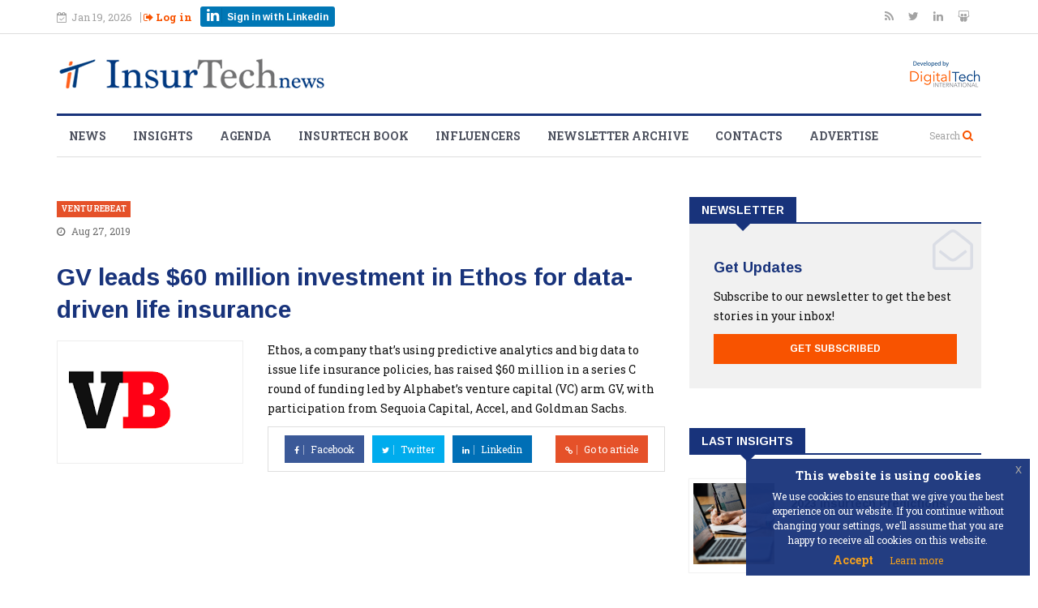

--- FILE ---
content_type: text/html; charset=UTF-8
request_url: https://insurtechnews.com/aggregator/gv-leads-60-million-investment-in-ethos-for-datadriven-life-insurance
body_size: 5525
content:
<!DOCTYPE html>
<html lang="en" prefix="og: http://ogp.me/ns#">
<head>

    <!-- Metadata -->
    <meta name="charset" content="utf-8" />
		<meta name="author" content="Crearts" />
		<meta name="viewport" content="width=device-width, initial-scale=1.0, maximum-scale=1.0, user-scalable=0" />
		<meta name="X-UA-Compatible" content="IE=edge" />
		<meta name="twitter:card" content="summary" />
		<meta name="twitter:site" content="@insurtechnews" />
		
<meta name="description" content="Ethos, a company that&amp;rsquo;s using predictive analytics and big data to issue life insurance policies, has raised $60 million in a series C round of funding led&amp;#8230;" />
		
<meta name="twitter:title" content="GV leads $60 million investment in Ethos for data-driven life insurance">
		
<meta name="twitter:description" content="Ethos, a company that&amp;rsquo;s using predictive analytics and big data to issue life insurance policies, has raised $60 million in a series C round of funding led&amp;#8230;">
		
<meta name="twitter:image" content="https://insurtechnews.com/uploads/news/external/ibWIfhBO.png">
		
<meta property="og:type" content="article" />
		<meta property="og:url" content="https://insurtechnews.com/aggregator/gv-leads-60-million-investment-in-ethos-for-datadriven-life-insurance" />
		<meta property="og:title" content="GV leads $60 million investment in Ethos for data-driven life insurance" />
		<meta property="og:image" content="https://insurtechnews.com/uploads/news/external/ibWIfhBO.png" />
		<meta property="og:description" content="Ethos, a company that&amp;rsquo;s using predictive analytics and big data to issue life insurance policies, has raised $60 million in a series C round of funding led&amp;#8230;" />

    <meta name = "csrf_itn_name"
          content = "232d5a4ff329f84a95aa5eee292dd1b2"
    />

    <!-- Title -->
    <title>InsurTechNews | GV leads $60 million investment in Ethos for data-driven life insurance </title>
    <!-- Favicon -->
    <link rel="icon" href="/assets/modules/main/img/favicon.png" type="image/png">
    <!-- Fonts -->
    <script defer src="https://use.fontawesome.com/4b3501e26e.js"></script>
    <link href="https://fonts.googleapis.com/css?family=Arimo:400,700|Roboto+Slab:300,400,700" rel="stylesheet">

    
	<!-- CSS Assets -->
	<link type="text/css" rel="stylesheet" href="https://insurtechnews.com/assets/vendors/css/bootstrap.min.css?cache=1510218774" media="all" />
<link type="text/css" rel="stylesheet" href="https://insurtechnews.com/assets/vendors/js/extra/datepicker/css/datepicker.css?cache=1511859925" media="all" />
<link type="text/css" rel="stylesheet" href="https://insurtechnews.com/assets/vendors/css/style.css?cache=1512661095" media="all" />
<link type="text/css" rel="stylesheet" href="https://insurtechnews.com/assets/vendors/css/responsive.css?cache=1510218775" media="all" />
<link type="text/css" rel="stylesheet" href="https://insurtechnews.com/assets/vendors/css/animate.css?cache=1510218773" media="all" />
<link type="text/css" rel="stylesheet" href="https://insurtechnews.com/assets/vendors/css/owl.carousel.min.css?cache=1510218775" media="all" />
<link type="text/css" rel="stylesheet" href="https://insurtechnews.com/assets/vendors/css/owl.theme.default.min.css?cache=1510218775" media="all" />
<link type="text/css" rel="stylesheet" href="https://insurtechnews.com/assets/vendors/css/jquery-eu-cookie-law-popup.css?cache=1513953971" media="all" />
<link type="text/css" rel="stylesheet" href="https://insurtechnews.com/assets/vendors/css/colorbox.css?cache=1510218774" media="all" />
<link type="text/css" rel="stylesheet" href="https://insurtechnews.com/assets/modules/main/css/main.css?cache=1590137706" media="all" />

    <!-- Global site tag (gtag.js) - Google Analytics -->
    <script async src=https://www.googletagmanager.com/gtag/js?id=UA-68012805-1></script>
    <script>
    window.dataLayer = window.dataLayer || [];
    function gtag(){dataLayer.push(arguments);}
    gtag('js', new Date());
    gtag('config', 'UA-68012805-1');
    </script>

</head>

<body class="upopup eupopup-bottomright ">
    <div id="loader" class="loader">
        <i class="fa fa-spinner fa-spin"></i>
    </div>

    <div class="body-inner">
<div id="top-bar" class="top-bar">
    <div class="container">
        <div class="row">
            <div class="col-md-8 col-sm-8 col-xs-12">
                <div class="ts-date hidden-xs">
                    <i class="fa fa-calendar-check-o"></i>Jan 19, 2026                </div>

                <div class="login-wrap top-nav">
                                        <div>
                        <a id="signInBox" href="https://insurtechnews.com/login"><i class="fa fa-sign-out"></i> Log in</a>
                    </div>
                    <div>
                        <a href="https://insurtechnews.com/login?oauth_init=1" class=" btn-in btn-in_small">
                            <i class="fa fa-linkedin"></i> <span>Sign in with Linkedin</span>
                        </a>
                    </div>
                                    </div>

            </div><!--/ Top bar left end -->

            <div class="col-md-4 col-sm-4 col-xs-6 top-social text-right hidden-xs">
                <ul class="unstyled">
                    <li>
                        <a title="Rss" href="https://feeds.feedburner.com/insurtechnews" target="_blank">
                            <span class="social-icon"><i class="fa fa-rss"></i></span>
                        </a>
                        <a title="Twitter" href="https://twitter.com/insurtechnews" target="_blank">
                            <span class="social-icon"><i class="fa fa-twitter"></i></span>
                        </a>
                        <a title="Linkdin" href="https://www.linkedin.com/company/insurtechnews" target="_blank">
                            <span class="social-icon"><i class="fa fa-linkedin"></i></span>
                        </a>
                        <a title="SlideShare" href="http://www.slideshare.net/InsurtechNews" target="_blank">
                            <span class="social-icon"><i class="fa fa-slideshare"></i></span>
                        </a>
                    </li>
                </ul><!-- Ul end -->
            </div><!--/ Top social col end -->
        </div><!--/ Content row end -->
    </div><!--/ Container end -->
</div><!--/ Topbar end -->

<!-- Header start -->
<header id="header" class="header">
    <div class="container">
        <div class="row">
            <div class="col-sm-12">
                <div class="logo-wrap">
                     <a class="app-logo" href="https://insurtechnews.com/">
                                                <img src="https://insurtechnews.com/assets/modules/main/img/insurtechnews-desktop.png" alt="" class="main-logo">
                                             </a>
                    <a class="company-logo" href="https://digitaltech-international.com/" target="_blank">
                                                <img src="https://insurtechnews.com/assets/modules/main/img/digitaltech-international-desktop-1.png" class="img-responsive" alt="">
                                            </a>
                </div>
            </div>
        </div>
    </div>

</header><!--/ Header end -->

<div class="main-nav clearfix">
    <div class="container">
        <div class="row">
            <nav class="site-navigation navigation">
                <div class="site-nav-inner pull-left">
                    <button type="button" class="navbar-toggle" data-toggle="collapse" data-target=".navbar-collapse">
                      <span class="sr-only">Toggle navigation</span>
                      <span class="icon-bar"></span>
                      <span class="icon-bar"></span>
                      <span class="icon-bar"></span>
                    </button>

                    <div class="collapse navbar-collapse navbar-responsive-collapse">
                        <ul class="nav navbar-nav">
                            <li>
                                <a href="https://insurtechnews.com/news">News</a>
                            </li>

                            <li>
                                <a href="https://insurtechnews.com/insights">Insights</a>
                            </li>

                            <li>
                                <a href="https://insurtechnews.com/agenda/upcoming-events">Agenda</a>
                            </li>

                            <li>
                                <a href="https://insurtechnews.com/insurtech-book">Insurtech Book</a>
                            </li>

                            <li>
                                <a href="https://insurtechnews.com/influencers">Influencers</a>
                            </li>

                            <li>
                                <a href="https://insurtechnews.com/newsletter-archive">Newsletter Archive</a>
                            </li>

                            <li>
                                <a href="https://insurtechnews.com/contacts">Contacts</a>
                            </li>

                            <li>
                                <a href="https://insurtechnews.com/advertise">Advertise</a>
                            </li>

                        </ul><!--/ Nav ul end -->
                    </div><!--/ Collapse end -->

                </div><!-- Site Navbar inner end -->
            </nav><!--/ Navigation end -->

            <div class="nav-search">
                <span id="search"><small>Search</small> <i class="fa fa-search"></i></span>
            </div><!-- Search end -->

            <div class="search-block" style="display: none;">
                 <form action="https://insurtechnews.com/search" id="serachForm" class="serach">

                    <input type="text"
                        name="q"
                        class="form-control"
                        placeholder="Type your text here then press enter">

                </form>
                <span class="search-close">&times;</span>
            </div><!-- Site search end -->

        </div><!--/ Row end -->
    </div><!--/ Container end -->

</div><!-- Menu wrapper end -->
<!-- Wrapper -->
<section class="block-wrapper">
    <div class="container">
        <div class="row">
            <div class="col-lg-8 col-md-8 col-sm-12 col-xs-12">

               <div class="aggregate">
    <div class="post-content-area aggregate-wrap">
        <div class="post-title-area">
                    <a class="post-cat" href="http://venturebeat.com">
                venturebeat            </a>
                    <div class="post-meta aggregator-meta">
                <span class="post-date">
                    <i class="fa fa-clock-o"></i>
                    Aug 27, 2019                </span>
            </div>
            <h2 class="post-title aggregator-title">
                GV leads $60 million investment in Ethos for data-driven life insurance            </h2>
        </div><!-- Post title end -->
        <div class="row">
            <div class="col-xs-12 col-sm-4 aggregator-media-wrap">
                <div class="post-media post-featured-image">
                    <img src="https://insurtechnews.com/uploads/news/external/ibWIfhBO.png" class="img-responsive" alt="">
                </div>
            </div>
            <div class="col-xs-12 col-sm-8 aggregator-content-wrap">
                <div class="entry-content">
                   <p>Ethos, a company that&rsquo;s using predictive analytics and big data to issue life insurance policies, has raised $60 million in a series C round of funding led by Alphabet&rsquo;s venture capital (VC) arm GV, with participation from Sequoia Capital, Accel, and Goldman Sachs.</p>                </div><!-- Entery content end -->

                <div class="share-items clearfix">
                    <ul class="post-social-icons aggregate-btn-wrap unstyled">
                        <li class="facebook">
                            <a href="https://www.facebook.com/sharer/sharer.php?u=https%3A%2F%2Finsurtechnews.com%2Faggregator%2Fgv-leads-60-million-investment-in-ethos-for-datadriven-life-insurance" target="_blank">
                            <i class="fa fa-facebook"></i> <span class="ts-social-title">Facebook</span></a>
                        </li>

                        <li class="twitter">
                            <a href="https://twitter.com/intent/tweet?url=https%3A%2F%2Finsurtechnews.com%2Faggregator%2Fgv-leads-60-million-investment-in-ethos-for-datadriven-life-insurance&text=GV+leads+%2460+million+investment+in+Ethos+for+data-driven+life+insurance" target="_blank">
                            <i class="fa fa-twitter"></i> <span class="ts-social-title">Twitter</span></a>
                        </li>
                        <li class="linkedin">
                            <a href="https://www.linkedin.com/shareArticle?mini=true&url=https%3A%2F%2Finsurtechnews.com%2Faggregator%2Fgv-leads-60-million-investment-in-ethos-for-datadriven-life-insurance&title=GV+leads+%2460+million+investment+in+Ethos+for+data-driven+life+insurance" target="_blank">
                            <i class="fa fa-linkedin"></i> <span class="ts-social-title">Linkedin</span></a>
                        </li>
                        <li class="goto">
                            <a href="https://venturebeat.com/2019/08/27/gv-leads-60-million-investment-in-ethos-for-data-driven-life-insurance/" target="_blank">
                            <i class="fa fa-link"></i> <span class="ts-social-title">Go to article</span></a>
                        </li>
                    </ul>
                </div><!-- Share items end -->
            </div>
        </div>
    </div><!-- post-content end -->
</div><!-- Aggregate end -->            </div><!-- Content Col end -->

            <div class="col-lg-4 col-md-4 col-sm-12 col-xs-12">
                <aside class="sidebar sidebar-right">
                    <div class="widget">
    <h3 class="block-title"><span>Newsletter</span></h3>
    <div class="ts-newsletter">
        <div class="newsletter-introtext">
            <h4>Get Updates</h4>
            <p><p>Subscribe to our newsletter to get the best stories in your inbox!</p></p>
            <a href="https://insurtechnews.com/login#signup" class="btn btn-primary btn-block">
                Get Subscribed
            </a>
        </div>
    </div><!-- Newsletter end -->
</div><!-- Newsletter widget end --><div class="widget color-default">
    <h3 class="block-title"><span>Last Insights</span></h3>

    <div class="list-post-block">
        <ul class="list-post">
                        <li class="clearfix">
                <div class="post-block-style post-float clearfix">
                    <div class="post-thumb">
                        <a href="https://insurtechnews.com/insights/2023-insurtech-predictions">
                            <img class="img-responsive" src="https://insurtechnews.com/uploads/news/posts/pictures/UeWiCknL.jpg" alt="" />
                        </a>
                    </div><!-- Post thumb end -->

                    <div class="post-content">
                        <h2 class="post-title title-small">
                            <a href="https://insurtechnews.com/insights/2023-insurtech-predictions">
                                2023 Insurtech Predictions                            </a>
                        </h2>
                    </div><!-- Post content end -->
                </div><!-- Post block style end -->
            </li>
                    <li class="clearfix">
                <div class="post-block-style post-float clearfix">
                    <div class="post-thumb">
                        <a href="https://insurtechnews.com/insights/insurtech-must-be-taken-seriously">
                            <img class="img-responsive" src="https://insurtechnews.com/uploads/news/posts/pictures/LCFxo4Nk.jpg" alt="" />
                        </a>
                    </div><!-- Post thumb end -->

                    <div class="post-content">
                        <h2 class="post-title title-small">
                            <a href="https://insurtechnews.com/insights/insurtech-must-be-taken-seriously">
                                Insurtech must be taken seriously                            </a>
                        </h2>
                    </div><!-- Post content end -->
                </div><!-- Post block style end -->
            </li>
                    <li class="clearfix">
                <div class="post-block-style post-float clearfix">
                    <div class="post-thumb">
                        <a href="https://insurtechnews.com/insights/no-sign-of-distruption-yet">
                            <img class="img-responsive" src="https://insurtechnews.com/uploads/news/posts/pictures/6aqYpZXH.png" alt="" />
                        </a>
                    </div><!-- Post thumb end -->

                    <div class="post-content">
                        <h2 class="post-title title-small">
                            <a href="https://insurtechnews.com/insights/no-sign-of-distruption-yet">
                                No sign of distruption (yet!)                            </a>
                        </h2>
                    </div><!-- Post content end -->
                </div><!-- Post block style end -->
            </li>
                </ul><!-- List post end -->
    </div><!-- List post block end -->

</div><!-- Popular insights widget end --><div class="widget itn-b">
</div><div class="widget int-calendar color-blue">
    <h3 class="block-title"><span>Insurtech Events</span></h3>

    <div class="side-wrap_bg">
        <table class="table calendar-widget itn-calendar_table">


        <thead>
            <tr>
    

            <th class="text-center">
                <a href="agenda/calendar_generator/ajax_calendar/2025/12" class="prev-calendar" rel="nofollow">&laquo;</a>
            </th>
    

            <th class="text-center" colspan="5">
                January&nbsp;2026
            </th>
    

            <th class="text-center">
                <a href="agenda/calendar_generator/ajax_calendar/2026/02" class="next-calendar" rel="nofollow">&raquo;</a>
            </th>
    

        </tr>
    </thead>
    

<tr>
<td class="text-center"><strong>Mo</strong></td><td class="text-center"><strong>Tu</strong></td><td class="text-center"><strong>We</strong></td><td class="text-center"><strong>Th</strong></td><td class="text-center"><strong>Fr</strong></td><td class="text-center"><strong>Sa</strong></td><td class="text-center"><strong>Su</strong></td>
</tr>

<tr>
<td class="text-center">&nbsp;</td><td class="text-center">&nbsp;</td><td class="text-center">&nbsp;</td><td class="text-center">1</td><td class="text-center">2</td><td class="text-center">3</td><td class="text-center">4</td>
</tr>

<tr>
<td class="text-center">5</td><td class="text-center">6</td><td class="text-center">7</td><td class="text-center">8</td><td class="text-center">9</td><td class="text-center">10</td><td class="text-center">11</td>
</tr>

<tr>
<td class="text-center">12</td><td class="text-center">13</td><td class="text-center">14</td><td class="text-center">15</td><td class="text-center">16</td><td class="text-center">17</td><td class="text-center">18</td>
</tr>

<tr>
<td class="text-center"><div class="highlight">19</div></td><td class="text-center">20</td><td class="text-center">21</td><td class="text-center">22</td><td class="text-center">23</td><td class="text-center">24</td><td class="text-center">25</td>
</tr>

<tr>
<td class="text-center">26</td><td class="text-center">27</td><td class="text-center">28</td><td class="text-center">29</td><td class="text-center">30</td><td class="text-center">31</td><td class="text-center">&nbsp;</td>
</tr>

</table>
        <div class="itn-calendar-post">
            <h4>Upcoming Events</h4>
            <ul class="list-post">
                

            </ul><!-- List post end -->
        </div><!-- List post block end -->
    </div>

</div><div class="widget">
    <div class="twitter-block">
        <a class="twitter-timeline" data-height="600" data-dnt="true" href="https://twitter.com/insurtechnews?ref_src=twsrc%5Etfw">Tweets by insurtechnews</a> <script async src="https://platform.twitter.com/widgets.js" charset="utf-8"></script>
    </div>
</div>                </aside>
            </div>
        </div><!-- Row end -->
    </div><!-- Container end -->
</section><!-- First block end -->

<footer id="footer" class="footer">
    <div class="footer-main">
        <div class="container">
            <div class="row">
                <div class="col-md-6 col-sm-12">
                    <div class="footer-widget">
    <h3 class="widget-title">Influencers</h3>

    <div class="widget-influencers-list">
                    <div class="widget-influencers-item d-flex">
                <div class="rank">1</div>
                <div class="influencer d-flex">
                    <img src="https://insurtechnews.com/uploads/influencer/5d2b7-schreiber.jpg" alt="">
                    <span>Daniel Schreiber</span>
                </div>
            </div>
                    <div class="widget-influencers-item d-flex">
                <div class="rank">2</div>
                <div class="influencer d-flex">
                    <img src="https://insurtechnews.com/uploads/influencer/DaSJo-MCins_.jpg" alt="">
                    <span>Matteo Carbone</span>
                </div>
            </div>
                    <div class="widget-influencers-item d-flex">
                <div class="rank">3</div>
                <div class="influencer d-flex">
                    <img src="https://insurtechnews.com/uploads/influencer/1yF6lOsd.jpg" alt="">
                    <span>Rohan Malhotra</span>
                </div>
            </div>
                    <div class="widget-influencers-item d-flex">
                <div class="rank">4</div>
                <div class="influencer d-flex">
                    <img src="https://insurtechnews.com/uploads/influencer/m96xOVZ4.jpg" alt="">
                    <span>Varun Dua</span>
                </div>
            </div>
                    <div class="widget-influencers-item d-flex">
                <div class="rank">5</div>
                <div class="influencer d-flex">
                    <img src="https://insurtechnews.com/uploads/influencer/Ld4mtzPy.png" alt="">
                    <span>Sean Harper</span>
                </div>
            </div>
                    <div class="widget-influencers-item d-flex">
                <div class="rank">6</div>
                <div class="influencer d-flex">
                    <img src="https://insurtechnews.com/uploads/influencer/Opd5TCSy.jfif" alt="">
                    <span>Jeff Shi</span>
                </div>
            </div>
            </div>
    <div class="widget-influencers-info">
        <p>We publish an updated version of the 50insurtech influencer list each month so make sure to come back and check it out.</p>        <a href="https://insurtechnews.com/influencers" class="btn btn-primary btn-footer">View the full list</a>
    </div>
</div>                </div><!-- Col end -->

                <div class="col-md-3 col-sm-12 footer-widget upcomin-events-widget">
                    <div class="widget-footer-upcoming-events">
    <h3 class="widget-title">Upcoming events</h3>
    <ul class="unstyled">
            </ul><!-- List post end -->
</div>
                </div><!-- Col end -->

                <div class="col-md-3 col-sm-12 footer-widget">
                    <div class="widget-footer-menu">
    <h3 class="widget-title">Menu</h3>
    <ul class="unstyled">
        <li><a href="https://insurtechnews.com/news">News</a></li>
        <li><a href="https://insurtechnews.com/insights">Insights</a></li>
        <li><a href="https://insurtechnews.com/agenda/upcoming-events">Agenda</a></li>
        <li><a href="https://insurtechnews.com/influencers">Influlencers</a></li>
        <li><a href="https://insurtechnews.com/newsletter-archive">Newsletter Archive</a></li>
        <li><a href="https://insurtechnews.com/contacts">Contacts</a></li>
    </ul>
</div>                </div><!-- Col end -->

            </div><!-- Row end -->
        </div><!-- Container end -->
    </div><!-- Footer main end -->

    <div class="footer-info text-center">
        <div class="container">
            <div class="row">
                <div class="col-md-12">
                    <div class="footer-info-content">
                        <div class="footer-logo">
                            <img src="/assets/modules/main/img/itn_logo_white.png" class="img-responsive" alt="">
                        </div>
                        <p>Breaking news, insights and analyses on the insurance digital trasformation. Follow us to be always up-to-date with all the latest relevant insurtech trends.</p>                        <ul class="unstyled footer-social">
                            <li>
                                <a title="Rss" href="https://feeds.feedburner.com/insurtechnews" target="_blank">
                                    <span class="social-icon"><i class="fa fa-rss"></i></span>
                                </a>
                                <a title="Twitter" href="https://twitter.com/insurtechnews" target="_blank">
                                    <span class="social-icon"><i class="fa fa-twitter"></i></span>
                                </a>
                                <a title="Linkdin" href="https://www.linkedin.com/company/insurtechnews" target="_blank">
                                    <span class="social-icon"><i class="fa fa-linkedin"></i></span>
                                </a>
                                <a title="SlideShare" href="http://www.slideshare.net/InsurtechNews" target="_blank">
                                    <span class="social-icon"><i class="fa fa-slideshare"></i></span>
                                </a>
                            </li>
                        </ul>
                    </div><!-- Footer info content end -->
                </div><!-- Col end -->
            </div><!-- Row end -->
        </div><!-- Container end -->
    </div><!-- Footer info end -->
</footer><!-- Footer end -->

<div class="copyright">
    <div class="container">
        <div class="row">
            <div class="col-xs-12 col-sm-6">
                <div class="copyright-info">
                    <span>© 2015 - 2026 Digital Tech s.r.l. All Rights Reserved.</span><br />
                    <span>Galleria Pattari 2 (Piazza Duomo) 20122 Milano | PI 0836310960</span>
                </div>
            </div>

            <div class="col-xs-12 col-sm-6">
                <div class="footer-menu">
                    <ul class="nav unstyled">
                        <li><a href="https://insurtechnews.com/terms-of-use">Site Terms</a></li>
                        <li><a href="https://insurtechnews.com/privacy-policy">Privacy</a></li>
                        <li><a href="https://insurtechnews.com/cookie-policy">Cookie Policy</a></li>
                        <li><a href="https://insurtechnews.com/contacts">Contact Us</a></li>
                    </ul>
                </div>
            </div>
        </div><!-- Row end -->

        <div id="back-to-top" data-spy="affix" data-offset-top="10" class="back-to-top affix">
            <button class="btn btn-primary" title="Back to Top">
                <i class="fa fa-angle-up"></i>
            </button>
        </div>

    </div><!-- Container end -->
</div><!-- Copyright end -->


	<!-- JS Assets -->
	<script type="text/javascript" src="https://insurtechnews.com/assets/vendors/js/jquery.js?cache=1510218830"></script>
<script type="text/javascript" src="https://insurtechnews.com/assets/vendors/js/bootstrap.min.js?cache=1510218828"></script>
<script type="text/javascript" src="https://insurtechnews.com/assets/vendors/js/owl.carousel.min.js?cache=1510218831"></script>
<script type="text/javascript" src="https://insurtechnews.com/assets/vendors/js/jquery.counterup.min.js?cache=1510218830"></script>
<script type="text/javascript" src="https://insurtechnews.com/assets/vendors/js/waypoints.min.js?cache=1510218832"></script>
<script type="text/javascript" src="https://insurtechnews.com/assets/vendors/js/jquery.colorbox.js?cache=1510218830"></script>
<script type="text/javascript" src="https://insurtechnews.com/assets/vendors/js/smoothscroll.js?cache=1510218831"></script>
<script type="text/javascript" src="https://insurtechnews.com/assets/vendors/js/bootbox.min.js?cache=1510223191"></script>
<script type="text/javascript" src="https://insurtechnews.com/assets/vendors/js/jquery.loading.js?cache=1511875670"></script>
<script type="text/javascript" src="https://insurtechnews.com/assets/vendors/js/extra/moment.js?cache=1511859927"></script>
<script type="text/javascript" src="https://insurtechnews.com/assets/vendors/js/extra/datepicker/js/moment.min.js?cache=1511859926"></script>
<script type="text/javascript" src="https://insurtechnews.com/assets/vendors/js/extra/datepicker/js/bootstrap-datepicker.js?cache=1511859926"></script>
<script type="text/javascript" src="https://insurtechnews.com/assets/modules/main/js/utilities.js?cache=1513344398"></script>
<script type="text/javascript" src="https://insurtechnews.com/assets/vendors/js/jquery-eu-cookie-law-popup.js?cache=1513953937"></script>
<script type="text/javascript" src="https://insurtechnews.com/assets/vendors/js/custom.js?cache=1510218828"></script>
<script type="text/javascript" src="https://insurtechnews.com/assets/modules/main/js/main.js?cache=1525707222"></script>
<script type="text/javascript" src="https://insurtechnews.com/assets/modules/auth/js/models/auth.model.js?cache=1525101258"></script>
<script>
    const loaderWrap = document.querySelector('#loader');
    loaderWrap.style.display = 'none';
</script>
</div><!-- Body inner end -->
</body>
</html>

--- FILE ---
content_type: text/javascript
request_url: https://insurtechnews.com/assets/modules/auth/js/models/auth.model.js?cache=1525101258
body_size: 501
content:
var AuthModel = {
    module: "auth",

    // ------------------------------------------------------------------------

    /**
     * Registra l'utente nel sistema
     *
     * @param  {Object} data
     * @return {Promise}
     */
    register: function(data) {
        return Main.rest(
            "post",
            Main.scope.base_url +
                this.module +
                "/api/" +
                this.module +
                "/register",
            data
        );
    },

    // ------------------------------------------------------------------------

    /**
     * Logga l'utente nel sistema
     *
     * @param  {Object} data
     * @return {Promise}
     */
    login: function(data) {
        return Main.rest(
            "post",
            Main.scope.base_url +
                this.module +
                "/api/" +
                this.module +
                "/login",
            data
        );
    },

    // ------------------------------------------------------------------------

    /**
     * Logga l'utente nel sistema
     *
     * @param  {Object} data
     * @return {Promise}
     */
    instant_access_link: function(data) {
        return Main.rest(
            "post",
            Main.scope.base_url +
                this.module +
                "/api/" +
                this.module +
                "/instant_link",
            data
        );
    },

    // ------------------------------------------------------------------------

    /**
     * Esegue il recupero della password
     *
     * @param  {Object} data
     * @return {Promise}
     */
    recovery: function(data) {
        return Main.rest(
            "post",
            Main.scope.base_url +
                this.module +
                "/api/" +
                this.module +
                "/recovery",
            data
        );
    },

    // ------------------------------------------------------------------------

    /**
     * Esegue l'aggiornamento del profilo
     *
     * @param  {Object} data
     * @return {Promise}
     */
    update: function(data) {
        return Main.rest(
            "post",
            Main.scope.base_url +
                this.module +
                "/api/" +
                this.module +
                "/update",
            data
        );
    },

    // ------------------------------------------------------------------------

    /**
     * Esegue l'aggiornamento del profilo
     *
     * @param  {Object} data
     * @return {Promise}
     */
    resetPassword: function(data) {
        return Main.rest(
            "post",
            Main.scope.base_url +
                this.module +
                "/api/" +
                this.module +
                "/reset_password",
            data
        );
    },

    // ------------------------------------------------------------------------

    /**
     * Esegue la creazione dell'account contestualmente alla
     * registrazione alla newsletter
     *
     * @param  {Object} data
     * @return {Promise}
     */
    newsletter_subscription: function(data) {
        return Main.rest(
            "post",
            Main.scope.base_url +
                this.module +
                "/api/" +
                this.module +
                "/newsletter_subscription",
            data
        );
    },

    // -----------------------------------------------------------------------

    /**
     * Esegue la cancellazione dell'utente
     *
     * @param  {Object} data
     * @return {Promise}
     */
    delete: function(data) {
        return Main.rest(
            "post",
            Main.scope.base_url +
                this.module +
                "/api/" +
                this.module +
                "/delete",
            data
        );
    },

    // ------------------------------------------------------------------------

    /**
     * Rimanda all'utente il link di attivazione
     *
     * @param  {Object} data
     * @return {Promise}
     */
    reactivate: function(data) {
        return Main.rest(
            "post",
            Main.scope.base_url +
                this.module +
                "/api/" +
                this.module +
                "/reactivate",
            data
        );
    }
};
